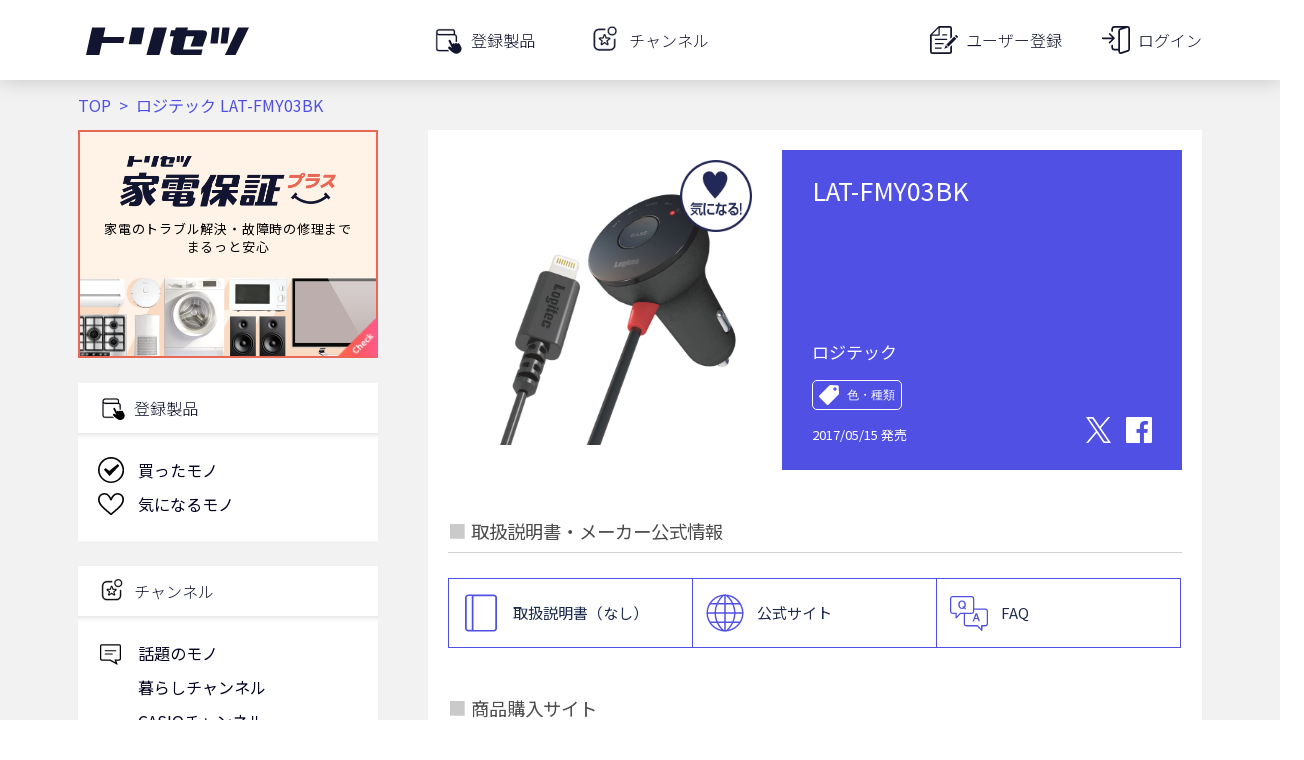

--- FILE ---
content_type: text/html; charset=utf-8
request_url: https://www.google.com/recaptcha/api2/aframe
body_size: 115
content:
<!DOCTYPE HTML><html><head><meta http-equiv="content-type" content="text/html; charset=UTF-8"></head><body><script nonce="Px2KdIN98yKZ_pcPQMRnRg">/** Anti-fraud and anti-abuse applications only. See google.com/recaptcha */ try{var clients={'sodar':'https://pagead2.googlesyndication.com/pagead/sodar?'};window.addEventListener("message",function(a){try{if(a.source===window.parent){var b=JSON.parse(a.data);var c=clients[b['id']];if(c){var d=document.createElement('img');d.src=c+b['params']+'&rc='+(localStorage.getItem("rc::a")?sessionStorage.getItem("rc::b"):"");window.document.body.appendChild(d);sessionStorage.setItem("rc::e",parseInt(sessionStorage.getItem("rc::e")||0)+1);localStorage.setItem("rc::h",'1769731575839');}}}catch(b){}});window.parent.postMessage("_grecaptcha_ready", "*");}catch(b){}</script></body></html>